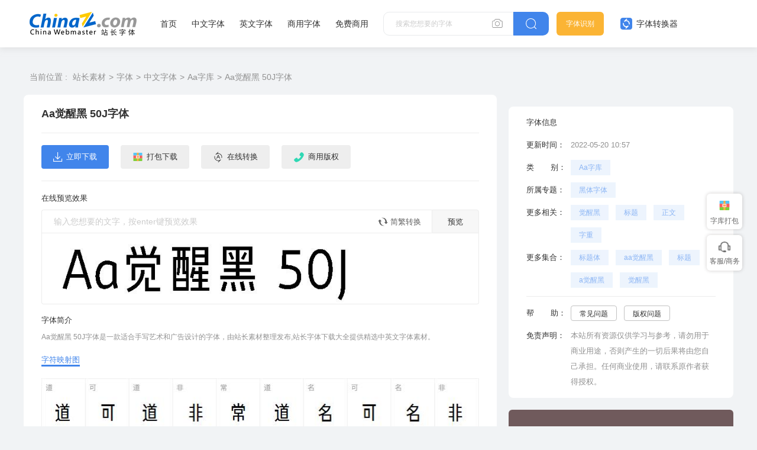

--- FILE ---
content_type: text/html
request_url: https://font.chinaz.com/220520113310.htm
body_size: 5816
content:
<!DOCTYPE html>
<html>
	<head>
		<meta charset="UTF-8" />
		<meta http-equiv="X-UA-Compatible" content="IE=edge" />
		<meta name="viewport" content="width=device-width, initial-scale=1.0" />
		<meta name="renderer" content="webkit" />
 <title>Aa觉醒黑 50J字体免费下载和在线预览 - 站长字体</title>
<meta name="Keywords" content="Aa觉醒黑 50J字体 Aa觉醒黑 50J字体下载" />
<meta name="description" content="站长字体提供Aa觉醒黑 50J字体免费下载和Aa觉醒黑 50J字体在线预览服务，站长字体为用户提供海量中文和英文等各种字体免费下载。" />
        <link rel="alternate" media="only screen and(max-width: 640px)" href="https://m.font.chinaz.com/220520113310.html" >     
	    <meta name="mobile-agent"  content="format=html5; url=https://m.font.chinaz.com/220520113310.html" >		
		<link rel="shortcut icon" type="image/ico" href="/favicon.ico" />	
				<link rel="stylesheet" href="../static/font/symbol/iconfont.css?v=110411121" />				
		<link rel="stylesheet" href="../static/common/com_css/base.css?v=110412111" />	
		<script src="../static/font/symbol/iconfont.js?v=11011412"></script>
        <link rel="stylesheet" href="../static/common/com_css/right_vip.css?v=11011412" />   			
		<link rel="stylesheet" href="../static/font/css/common.css?v=11110412" />			
				<link rel="stylesheet" href="../static/font/css/detail.css" />
        <link rel="stylesheet" href="../static/common/com_css/lib/slide/slide.css" />			
        <script class="CLASS42bc4e2f_b826_11e9_9ed0_18dbf2568723" src="https://a2put.chinaz.com/propagate.js"></script>		
    <script src="/static/v2/common/js/lib/device.min.js"></script>		
    <script>
      if(device.mobile()){
       window.location = "//m.font.chinaz.com/220520113310.html";
       }
(function(){
    var bp = document.createElement('script');
    var curProtocol = window.location.protocol.split(':')[0];
    if (curProtocol === 'https') {
        bp.src = 'https://zz.bdstatic.com/linksubmit/push.js';        
    }
    else {
        bp.src = 'http://push.zhanzhang.baidu.com/push.js';
    }
    var s = document.getElementsByTagName("script")[0];
    s.parentNode.insertBefore(bp, s);
})();	   
    </script> 			
	</head>
	<body>
		<style id="font-face-style"></style>

		     <!-- 头部 -->
  <div id="head">
    <div class="head">
      <div class="container">
        <div class="left-div">
          <h1 class="logo">
            <a href="/" target="_blank">
              <img src="../static/font/images/img_logo.png" alt="站长字体" />
            </a>
          </h1>
          <div class="nav-div com-hover-blue-div">
            <a href="/" target="_blank">首页</a>
            <a href="/zhongwenziti.html" target="_blank">中文字体</a>
            <a href="/yingwenziti.html" target="_blank">英文字体</a>
            <a href="https://www.font.cn/?dh" target="_blank">商用字体</a>
            <a href="/mianfei.html">免费商用</a>
          </div>
          <div class="search-box clearfix">
            <div class="left-search clearfix">
              <input type="text" js-do="searchIup" placeholder="搜索您想要的字体" />
              <svg class="xiangji" js-do="uploadBtn">
                <use xlink:href="#icon-xiangji1"></use>
              </svg>
            </div>
            <p class="right-btn" js-do="searchBtn">
              <svg class="" >
                <use xlink:href="#icon-sousuo"></use>
              </svg>
            </p>
          </div>
        </div>
        <div class="right-div">
          <a href="/zhaozi/"   class="look-font-a " target="_blank">字体识别</a>
          <a href="/diy/"   class="font-recognition zhq com-hover-blue" target="_blank">
            <svg >
              <use xlink:href="#icon-zitizhuanhuanqi"></use>
            </svg>
            字体转换器</a>
          <div class="user">
            <div class="login-after">
          
                <img src="" alt="" />
              
              <div class="no-vip-box yes-vip-box">
                <div class="show-vip-top">
                  <p class="tip"></p>
                  <p class="com-yq-btn" js-do="oepnVip">立即开通</p>
                  <p class="t1"></p>
                  <p class="t2"></p>
                </div>
                <p class="logout-btn com-bule-txt" js-do="logout">退出登录</p>
              </div>
            </div>
            <span class="login-before com-bule-txt" js-do="openLogin">登录</span>
          </div>
        </div>
      </div>
    </div>
  </div>

		<div class="container">
			<div class="com-ggg-img-box mt20">
				<script>propagate('s1746923829736446', getCurrentScript())</script>
			</div>
			<div class="detail-page clearfix">
				<div class="left-div">

					<div class="com-nav-box clearfix">
						<span>当前位置 :</span>
						<a href="//sc.chinaz.com/" title="站长素材">站长素材</a><a href="//font.chinaz.com/" title="字体">字体</a><a href="//font.chinaz.com/zhongwenziti.html" title="中文字体">中文字体</a><a href="//font.chinaz.com/aaziti.html" title="Aa字库">Aa字库</a><a href="//font.chinaz.com/220520113310.htm" title="Aa觉醒黑 50J字体">Aa觉醒黑 50J字体</a>
					</div>
					<div class="font-box">
						<div class="head">
							<div class="left-head">
								<h1 class="name">Aa觉醒黑 50J字体</h1>
							</div>

						</div>

						<div class="btn-box clearfix">
						<a href="https://zf.sc.chinaz.com/Files/DownLoad/font/xmfont3637hjk.rar" target="_blank">
						 <p class="com-button-icon blue-btn">
                           <i class="iconfont icon-xiazai"></i>立即下载
                         </p> 
						</a>
							<a href="/diy/809460.html" class="zxzh-btn" target="_blank">
								<p class="com-button-icon gary-btn">
									<i class="iconfont icon-zhuanhuanqi"></i> 在线转换
								</p>
							</a>
							<div><p class="com-button-icon gary-btn" js-do="openFsCodeBtn"><svg class="banquanSvg"  aria-hidden="true"><use xlink:href="#icon-shangyongbanquan"></use></svg> 商用版权</p></div>
							<div style="float: right"><script>propagate('s1747102070309812', getCurrentScript())</script></div>

						</div>
						<div class="yl-box">
							<p class="t">在线预览效果</p>
							<div class="b-div">
								<div class="com-preview-box clearfix gary-preview">
									<div class="left-preview clearfix">
										<input type="text" js-do="previewInp" placeholder="输入您想要的文字，按enter键预览效果">
										<p class="zhuanhuan1 com-hover-blue" js-do="simplecAndComplexBtn">
											<svg aria-hidden="true">
												<use xlink:href="#icon-zhuanhuan1"></use>
											</svg>
											简繁转换
										</p>
									</div>
									<p class="right-btn" js-do="previewBtn">预览</p>
								</div>
								<div class="cont-p" data-preview="fontBox">
									
									<img class="preview-img" data-downid="809460" data-initsrc="//scpic.chinaz.net/files/fontpic/font3/xmfont3637_p.jpg" src="//scpic.chinaz.net/files/fontpic/font3/xmfont3637_p.jpg" alt="Aa觉醒黑 50J">
								</div>
							</div>
						</div>
						<div class="affirm-box">
							<p class="t">字体简介</p>
							<div class="cont">
								<p>Aa觉醒黑 50J字体是一款适合手写艺术和广告设计的字体，由站长素材整理发布,站长字体下载大全提供精选中英文字体素材。 </p>
							</div>
						</div>
						<div class="mt20 case-img-box">
							<div class="case-img-box-head clearfix" js-do="changeEcl">

                                 <p  class="active">字符映射图</p></div><div class="case-img-box-cont ">
  

								<div >
									<img src="//scpic.chinaz.net/files/fontpic/font3/xmfont3637_show.jpg" alt="Aa觉醒黑 50J字体">
								</div>								
							</div>
						</div>

						<div class="affirm-box">
							<p class="t">安装方法</p>
							<div class="cont">
								<p>下载字体RAR文件到电脑上，解压后将文件夹的字体文件（例：毛笔行书体.TTF）复制到“C:/Windows/Fonts”文件夹，就会自动安装。</p>
							</div>
																		
						</div>

					</div>
				</div>
				<div class="right-div">
					<div class="com-ggg-img-box ">
				       <script>propagate('s1746924025281217', getCurrentScript())</script>
			        </div>
					<div class="font-infor mt20">
						<div class="item clearfix">
							<p>字体信息</p>
						</div>
						<div class="item clearfix">
							<p>更新时间：</p>
							<p>2022-05-20 10:57</p>
						</div>
						<div class="item nomargin clearfix">
							<p>类&nbsp;&nbsp;&nbsp;&nbsp;&nbsp;&nbsp;&nbsp;别：</p>
							<div class="com-bule-a-box">
								<a href="//font.chinaz.com/aaziti.html"  class="colbule" title="Aa字库" target="_blank">Aa字库</a>
							</div>
						</div>
						<div class="item nomargin clearfix"><p>所属专题：</p><div class="com-bule-a-box"><a href="heitiziti.html" title="黑体字体" target="_blank">黑体字体</a> </div></div>

						<div class="item nomargin clearfix">
							<p>更多相关：</p>
							<div class="com-bule-a-box">
								<a href="/tag_font/juexinghei.html" title="觉醒黑" target="_blank">觉醒黑</a><a href="/tag_font/biaoti.html" title="标题" target="_blank">标题</a><a href="/tag_font/zhengwen.html" title="正文" target="_blank">正文</a><a href="/tag_font/zizhong.html" title="字重" target="_blank">字重</a>
							</div>
						</div>
												<div class='item nomargin clearfix'>
							<p>更多集合：</p>
							<div class='com-bule-a-box'>
								<a href='/font_biaotiti.html' title='标题体' target='_blank'>标题体</a>
								<a href='/font_aajuexinghei.html' title='aa觉醒黑' target='_blank'>aa觉醒黑</a>
								<a href='/font_biaoti.html' title='标题' target='_blank'>标题</a>
								<a href='/font_ajuexinghei.html' title='a觉醒黑' target='_blank'>a觉醒黑</a>
								<a href='/font_juexinghei.html' title='觉醒黑' target='_blank'>觉醒黑</a>
							</div>
						</div>

						<div class="xt">

						</div>
						
						<div class="item nomargin clearfix">
							<p>帮&nbsp;&nbsp;&nbsp;&nbsp;&nbsp;&nbsp;&nbsp;助：</p>
							<div class="com-bule-a-box gary-text">
								<a href="https://sc.chinaz.com/zt/fonthelp/" target="_blank">常见问题</a>
								<a href="https://sc.chinaz.com/banquan.html" target="_blank">版权问题</a>
							</div>
						</div>
						<div class="item nomargin clearfix">
							<p>免责声明：</p>
								<p>本站所有资源仅供学习与参考，请勿用于商业用途，否则产生的一切后果将由您自己承担。任何商业使用，请联系原作者获得授权。  </p>
						</div>
					</div>
					<div class="com-ggg-img-box mt20">
                           <script>propagate('s1773627005043040', getCurrentScript())</script>
			        </div>					
					<div class="right-com-special-list mt20">
						<div class="item">
							<a href="/24011051309.htm"  target="_blank" title="Rinella字体">
								<img src="//scpic.chinaz.net/Files/pic/en_font_datas/2023-12-14/ex14j//3228110ab10d453e8fe6641dfb18781b_380.jpg" alt="Rinella字体">
								<p>Rinella字体</p>
							</a>
						</div>
						<div class="item">
							<a href="/24011034732.htm"  target="_blank" title="Abrog trial字体">
								<img src="//scpic.chinaz.net/Files/pic/en_font_datas/2023-12-26/mdp0o//5ec7ea4a2a6d4010b49a5f7a01f39500_380.png" alt="Abrog trial字体">
								<p>Abrog trial字体</p>
							</a>
						</div>
						<div class="item">
							<a href="/23062025851.htm"  target="_blank" title="Thinker script字体">
								<img src="//scpic.chinaz.net/Files/pic/en_font_datas/2023-06-06/lq3ym//c12accf247934f1081687ca9e8a2353b_380.jpg" alt="Thinker script字体">
								<p>Thinker script字体</p>
							</a>
						</div>

					</div>


				</div>
			</div>
		</div>

		<div class="container mt20">
			<div class="com-head-left-right-box clearfix">
				<p class="title">推荐字体</p>
			</div>
			<div class="com-three-font-list-div clearfix mt15">
                        <a href='/24030836716.htm'  title='仓耳知新体' target='_blank''>
        <div class="img-box">
          <img src='//scpic.chinaz.net/files/fontpic/upload/2024/0201/cangezhixinti_p.jpg' alt='仓耳知新体' />
        </div>
        <p class="com-three-font-list-div-t">仓耳知新体</p>
        </a>
        <a href='/24030716402.htm'  title='同文新字典体' target='_blank''>
        <div class="img-box">
          <img src='//scpic.chinaz.net/files/fontpic/upload/2024/0307/tongwenxinzidianti_p.jpg' alt='同文新字典体' />
        </div>
        <p class="com-three-font-list-div-t">同文新字典体</p>
        </a>
        <a href='/24030505498.htm'  title='Camden字体' target='_blank''>
        <div class="img-box">
          <img src='//scpic.chinaz.net/files/fontpic/en_font_datas/2024-03-01/y2jxn/camden-6ryax_p.jpg' alt='Camden字体' />
        </div>
        <p class="com-three-font-list-div-t">Camden字体</p>
        </a>
        <a href='/24030541386.htm'  title='新蒂木板活字' target='_blank''>
        <div class="img-box">
          <img src='//scpic.chinaz.net/files/fontpic/upload/2024/0229/xindimubanhuozi_p.jpg' alt='新蒂木板活字' />
        </div>
        <p class="com-three-font-list-div-t">新蒂木板活字</p>
        </a>
        <a href='/24030404501.htm'  title='造字工房结艺体' target='_blank''>
        <div class="img-box">
          <img src='//scpic.chinaz.net/files/fontpic/upload/2024/0304/zaozigongfangjieyiti_p.jpg' alt='造字工房结艺体' />
        </div>
        <p class="com-three-font-list-div-t">造字工房结艺体</p>
        </a>
        <a href='/24030212407.htm'  title='也字工厂巴蜀墨迹' target='_blank''>
        <div class="img-box">
          <img src='//scpic.chinaz.net/files/fontpic/upload/2024/0301/yezigongchangbashumoji_p.jpg' alt='也字工厂巴蜀墨迹' />
        </div>
        <p class="com-three-font-list-div-t">也字工厂巴蜀墨迹</p>
        </a>
        <a href='/24030146696.htm'  title='清松手写体7' target='_blank''>
        <div class="img-box">
          <img src='//scpic.chinaz.net/files/fontpic/upload/2024/0301/qingsongshouxieti7_p.jpg' alt='清松手写体7' />
        </div>
        <p class="com-three-font-list-div-t">清松手写体7</p>
        </a>
        <a href='/24022907512.htm'  title='狮尾加糖宋体' target='_blank''>
        <div class="img-box">
          <img src='//scpic.chinaz.net/files/fontpic/upload/2024/0229/shiweijiatangsongti_p.jpg' alt='狮尾加糖宋体' />
        </div>
        <p class="com-three-font-list-div-t">狮尾加糖宋体</p>
        </a>
        <a href='/24022852994.htm'  title='仓耳曾国藩体' target='_blank''>
        <div class="img-box">
          <img src='//scpic.chinaz.net/files/fontpic/upload/2024/0201/cangezengguofanti_p.jpg' alt='仓耳曾国藩体' />
        </div>
        <p class="com-three-font-list-div-t">仓耳曾国藩体</p>
        </a>
        <a href='/24022743851.htm'  title='狮尾四季春' target='_blank''>
        <div class="img-box">
          <img src='//scpic.chinaz.net/files/fontpic/upload/2024/0227/shiweisijichun_p.jpg' alt='狮尾四季春' />
        </div>
        <p class="com-three-font-list-div-t">狮尾四季春</p>
        </a>
        <a href='/24022445100.htm'  title='仓耳丰黑字体' target='_blank''>
        <div class="img-box">
          <img src='//scpic.chinaz.net/files/fontpic/upload/2024/0201/cangefenghei_p.jpg' alt='仓耳丰黑字体' />
        </div>
        <p class="com-three-font-list-div-t">仓耳丰黑字体</p>
        </a>
        <a href='/24022247698.htm'  title='仓耳竹言体' target='_blank''>
        <div class="img-box">
          <img src='//scpic.chinaz.net/files/fontpic/upload/2024/0201/cangezhuyanti_p.jpg' alt='仓耳竹言体' />
        </div>
        <p class="com-three-font-list-div-t">仓耳竹言体</p>
        </a>

			</div>


		</div>



		     <div id="Foot-box" class="Foot-box">
    <div class="Foot">
      <div class="container">
        <div class="foot-top">
          <a target="_blank"  rel="nofollow" href="//www.chinaz.com/aboutus/index.html">关于站长之家</a>
          <a target="_blank"  rel="nofollow" href="//ww.chinaz.com/aboutus/contact.php?from=sc">联系我们</a>
          <a target="_blank"  rel="nofollow" href="//sc.chinaz.com/hezuo.html">广告商务</a>
          <a target="_blank"  rel="nofollow" href="//www.chinaz.com/aboutus/announce.html">版权声明</a>
          <a target="_blank" href="https://www.chinaz.com/aboutus/link.html">友情链接</a>
          <a target="_blank"  rel="nofollow" href="https://www.chinaz.com/aboutus/announce.html">版权声明</a>
          <a target="_blank"  rel="nofollow" href="https://www.chinaz.com/aboutus/join.html">人才招聘</a>
          <a href="//www.chinaz.com/aboutus/events.html"  rel="nofollow" target="_blank">网站动态</a>
          <a href="//www.chinaz.com/aboutus/help.html"  rel="nofollow" target="_blank">帮助</a>
          <a href="//m.sc.chinaz.com"  rel="nofollow" target="_blank">手机版</a>
	      <a href="/upload.html"  rel="nofollow" target="_blank">上传字体</a>	  		  
        </div>
        <p>
          ©CopyRight 2002-2024
          <a target="_blank" href="//www.chinaz.com/">CHINAZ.COM</a> Inc All
          Rights Reserved. 站长之家 版权所有
        </p>
<div style="display:none">
<script src="/style/js/fonttj.js"></script>
</div>
      </div>
    </div>
  </div>
          
  <input type="file" name=""  class="com-files-inp" js-do="fileInp"> 

  <div class="common-mask common-mask-recharge">
    <div class="common-pop-box ">
      <svg class="common-pop-close" js-do="vipClosePop">
        <use xlink:href="#icon-guanbi"></use>
      </svg>
   
    </div>
  </div>



  <div class="com-login-pop">
    <iframe id="my-login" scrolling="no" frameborder="0" src=""></iframe>
  </div>



		<div class="common-mask common-mask-fs-ewm">
			<div class="common-pop-box">
				<div class="fs-ewm-box">
          <p class="t">联系我们</p>
          <img src="../static/font/images/fs_code.png" alt="">
          <p class="t2">扫一扫企业微信咨询</p>
				</div>
				<svg class="common-pop-close" js-do="ComPopclose">
					<use xlink:href="#icon-guanbi"></use>
				</svg>
			</div>
		</div>

  <script>

    var config_font_id=''
    var sc_column ='font'
		var dw_id=809460
  </script>
          
		<script src="../static/common/com_js/lib/jquery-1.7.2.min.js"></script>
		<script src="../static/common/com_js/com_code.js"></script>
		<script src="../static/font/js/common.js?v=de2345"></script>
		<script src="../static/common/com_js/right_vip.js"></script>

          	    <script src="../static/font/js/oldImgPreview.js?v=082423"></script>
        <script src="../static/common/com_js/lib/slide.js"></script>		
		<script src="../static/font/js/detail.js?v=d1145617"></script>


        <script type="text/javascript" src="/Tools/hits.ashx?kid=1&id=809460"></script>

	</body>
</html>